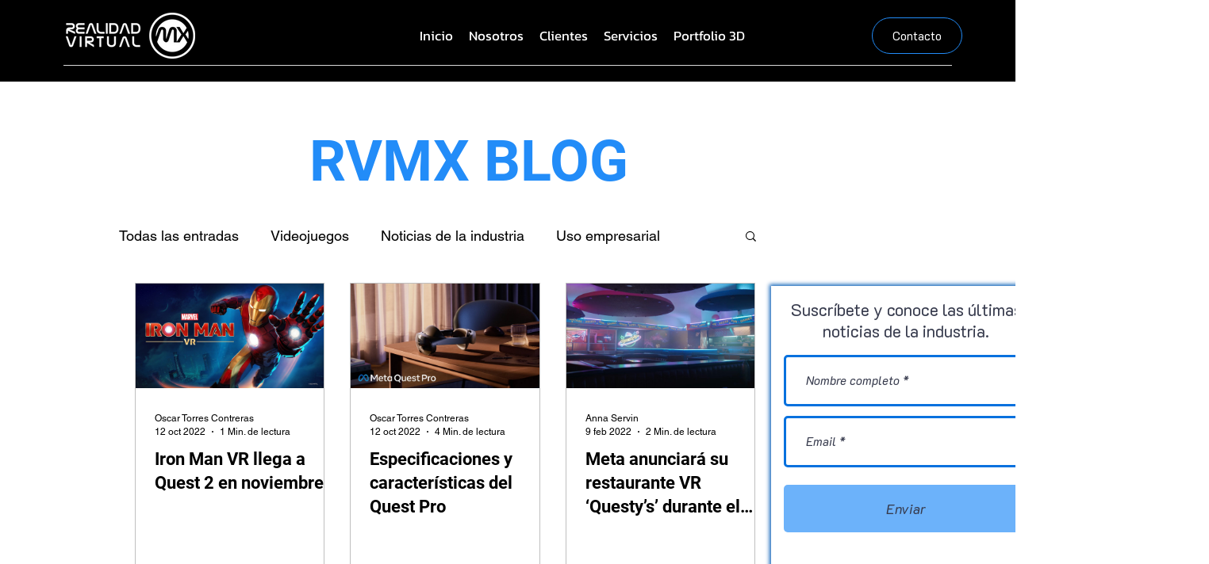

--- FILE ---
content_type: text/html; charset=utf-8
request_url: https://www.google.com/recaptcha/api2/aframe
body_size: 268
content:
<!DOCTYPE HTML><html><head><meta http-equiv="content-type" content="text/html; charset=UTF-8"></head><body><script nonce="Gwf3fznqjnPd2cE9OixQHw">/** Anti-fraud and anti-abuse applications only. See google.com/recaptcha */ try{var clients={'sodar':'https://pagead2.googlesyndication.com/pagead/sodar?'};window.addEventListener("message",function(a){try{if(a.source===window.parent){var b=JSON.parse(a.data);var c=clients[b['id']];if(c){var d=document.createElement('img');d.src=c+b['params']+'&rc='+(localStorage.getItem("rc::a")?sessionStorage.getItem("rc::b"):"");window.document.body.appendChild(d);sessionStorage.setItem("rc::e",parseInt(sessionStorage.getItem("rc::e")||0)+1);localStorage.setItem("rc::h",'1765719146601');}}}catch(b){}});window.parent.postMessage("_grecaptcha_ready", "*");}catch(b){}</script></body></html>